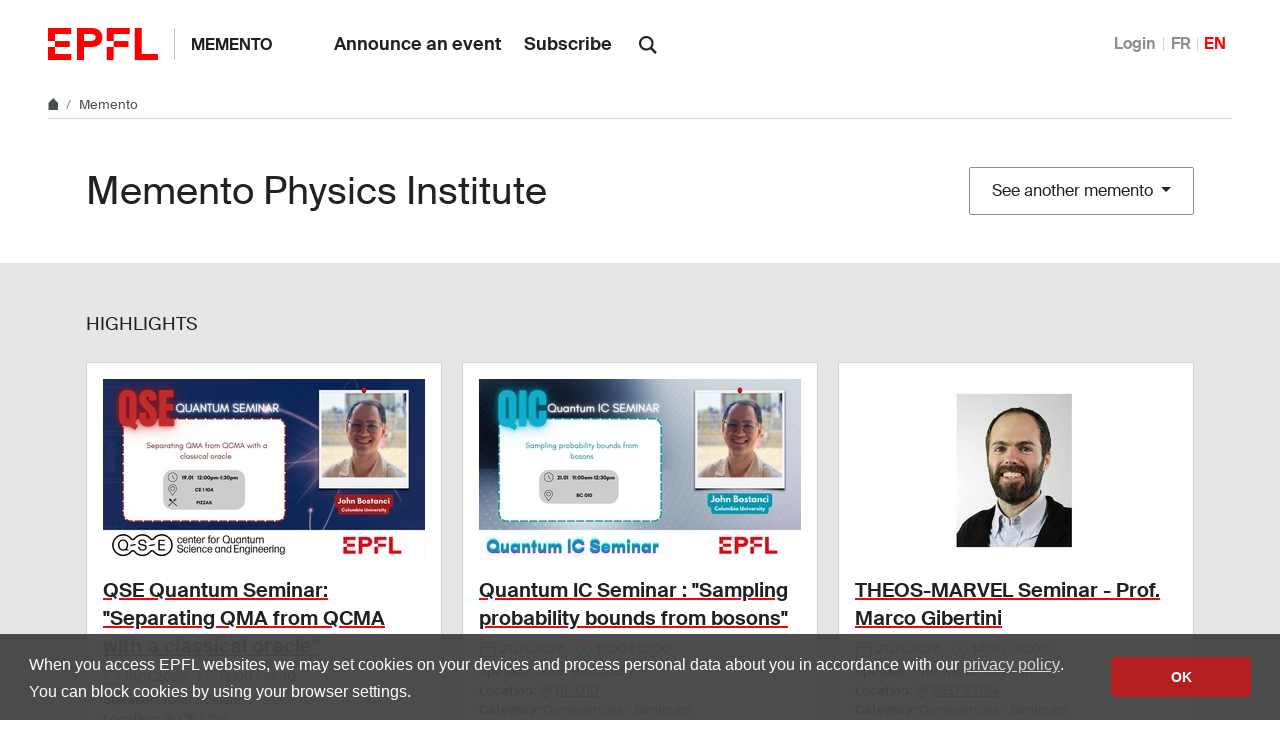

--- FILE ---
content_type: text/html; charset=utf-8
request_url: https://memento.epfl.ch/iphys/
body_size: 6264
content:


<!doctype html>
<html lang="en">
<head>
  <title>Memento Physics Institute - EPFL</title>
  <meta charset="utf-8" />
  <meta name="description" content="" />

  

  <meta name="viewport" content="width=device-width, initial-scale=1">
<meta name="theme-color" content="#ff0000">

<link rel="shortcut icon" type="image/x-icon" href="//web2018.epfl.ch/8.4.0/icons/favicon.ico">
<link rel="icon" type="image/png" sizes="16x16" href="//web2018.epfl.ch/8.4.0/icons/favicon-16.png">
<link rel="icon" type="image/png" sizes="32x32" href="//web2018.epfl.ch/8.4.0/icons/favicon-32.png">
<link rel="apple-touch-icon" sizes="180x180" href="//web2018.epfl.ch/8.4.0/icons/apple-touch-icon.png">

<link rel="stylesheet" href="//web2018.epfl.ch/8.4.0/css/elements.min.css">

<script>(function(w,d,s,l,i){w[l]=w[l]||[];w[l].push({'gtm.start':
  new Date().getTime(),event:'gtm.js'});var f=d.getElementsByTagName(s)[0],
j=d.createElement(s),dl=l!='dataLayer'?'&l='+l:'';j.async=true;j.src=
'https://www.googletagmanager.com/gtm.js?id='+i+dl;f.parentNode.insertBefore(j,f);
})(window,document,'script','dataLayer','GTM-PJGBG5R');</script>


  

  <link type="text/css" href="/static/css/memento-web2018.css" media="all" rel="stylesheet">

  

  

  

</head>
<body>
  <div class="site d-flex flex-column min-vh-100">
    
      <nav class="access-nav" aria-label="Navigation shortcuts">
  <ul>
    <li>
      <a class="btn btn-primary" href="/" title="[ALT + 1]" accesskey="1">Homepage of the site</a>
    </li>
    <li>
      <a class="btn btn-primary" href="#main" title="[ALT + 2]" accesskey="2">Skip to content</a>
    </li>
    <li>
      <a class="btn btn-primary" href="#main-navigation" title="[ALT + 3]" accesskey="3">Skip to main navigation</a>
    </li>
    <li>
      <a class="btn btn-primary" href="#nav-aside" title="[ALT + 4]" accesskey="4">Skip to side navigation</a>
    </li>
    <li>
      <a class="btn btn-primary" href="#q" title="[ALT + 5]" accesskey="5">Skip to search</a>
    </li>
    <li>
      <a class="btn btn-primary" href="/cdn-cgi/l/email-protection#4f7e7d7c7b0f2a3f2923612c27" title="[ALT + 6]" accesskey="6">Contact us</a>
    </li>
  </ul>
</nav>

    

    

    <header class="header header-light">

      <div class="header-light-content">

        <a class="logo" href="//www.epfl.ch">
  <img src="//web2018.epfl.ch/8.4.0/icons/epfl-logo.svg" alt="Logo EPFL, Ecole polytechnique fédérale de Lausanne" class="img-fluid">
</a>


        <p class="site-title">
          <a href="/">Memento</a>
        </p>

        
<ul aria-hidden="true" class="nav-header d-none d-xl-flex">
  
    <li>
      <a class="nav-item" href="/private/event/en/create/">Announce an event</a>
    </li>
    <li>
      <a class="nav-item" href="/private/subscription/iphys/">Subscribe</a>
    </li>
  
</ul>


        
          <form action="//search.epfl.ch" class="d-xl-none">
  <a id="search-mobile-toggle" class="search-mobile-toggle searchform-controller" href="#">
    <svg class="icon" aria-hidden="true">
      <use xlink:href="#icon-search"></use>
    </svg>
    <span class="toggle-label sr-only">Show / Hide search form</span>
  </a>
  <div class="input-group search-mobile" role="search">
    <div class="input-group-prepend">
      <span class="input-group-text">
        <svg class="icon" aria-hidden="true">
          <use xlink:href="#icon-search"></use>
        </svg>
      </span>
    </div>
    <label for="q-mobile" class="sr-only">Search</label>
    <input type="text" class="form-control" id="q-mobile" name="q" placeholder="Search">
    <div class="input-group-append">
      <a id="search-mobile-close" class="search-mobile-close searchform-controller" href="#">
        <svg class="icon" aria-hidden="true">
          <use xlink:href="#icon-close"></use>
        </svg>
        <span class="toggle-label sr-only">Hide search form</span>
      </a>
    </div>
  </div>
</form>

<div class="dropdown dropright search d-none d-xl-block">
  <a class="dropdown-toggle" href="#" data-toggle="dropdown">
    <svg class="icon" aria-hidden="true">
      <use xlink:href="#icon-search"></use>
    </svg>
  </a>
  <form action="//search.epfl.ch" class="dropdown-menu border-0 p-0">
    <div class="search-form mt-1 input-group">
      <label for="q" class="sr-only">Search</label>
      <input type="text" class="form-control" id="q" name="q" placeholder="Search">
      <button type="submit" class="d-none d-xl-block btn btn-primary input-group-append">Search</button>
    </div>
  </form>
</div>

        

        



        
          


  <nav aria-label="Change the language" class="nav-lang nav-lang-short ml-auto">
    <ul>
      
        <li>
          <a href="/auth/authenticate/?next=/iphys/">
            Login
          </a>
        </li>
      
      <li>
        <a href="#" aria-label="Français" class="change_lang_fr">FR</a>
      </li>
      <li>
        <span aria-label="English" class="active change_lang_en">EN</span>
      </li>
    </ul>
  </nav>


<form id="change_lang_form" class="d-none" action="/i18n/setlang/" method="post">
  <input id="selected_lang" type="hidden" name="language" value="en"/>
</form>

        

        <div class="btn btn-secondary nav-toggle-mobile d-xl-none">
  <span class="label">Menu</span>
  <div class="hamburger">
    <span></span>
    <span></span>
    <span></span>
  </div>
</div>

      </div>

    </header>

    <div class="main-container mb-4">

      
      <div class="breadcrumb-container">
  <nav aria-label="breadcrumb" class="breadcrumb-wrapper" id="breadcrumb-wrapper">
    <ol class="breadcrumb">
      <li class="breadcrumb-item">
        <a href="//www.epfl.ch" title="Home" aria-label="Home">
          <svg class="icon" aria-hidden="true"><use xlink:href="#icon-home"></use></svg>
        </a>
      </li>
      <li class="breadcrumb-item">
        <a href="/">Memento</a>
      </li>
    </ol>
  </nav>
</div>


      
      

      
      
<div class="overlay"></div>
<nav class="nav-main" id="main-navigation">
  <div class="nav-wrapper">
    <div class="nav-container current-menu-parent">
      <ul class="nav-menu">
        
          
<li>
  <a href="/private/event/en/create/">Announce an event</a>
</li>
<li>
  <a href="/private/subscription/iphys/">Subscribe</a>
</li>

        
      </ul>
    </div>
  </div>
</nav>


      
      <div class="w-100 pb-4">
        
<main id="main" class="content">
  

  <div class="container mt-xl-3 mt-5 d-md-flex align-items-center justify-content-between">
    <h1 class="h2 mb-md-0">
      
        Memento Physics Institute
      
    </h1>
    <div class="dropdown">
      <button class="btn btn-secondary dropdown-toggle" type="button" id="dropdo%wnMenuButton" data-toggle="dropdown" aria-haspopup="true" aria-expanded="false">
        See another memento
      </button>
      <div class="dropdown-menu" aria-labelledby="dropdownMenuButton">
        
          <a class="dropdown-item" href="/epfl/">EPFL</a>
        
          <a class="dropdown-item" href="/enac/">ENAC</a>
        
          <a class="dropdown-item" href="/sb/">SB</a>
        
          <a class="dropdown-item" href="/sti/">STI</a>
        
          <a class="dropdown-item" href="/ic/">IC</a>
        
          <a class="dropdown-item" href="/sv/">SV</a>
        
          <a class="dropdown-item" href="/cdm/">CDM</a>
        
          <a class="dropdown-item" href="/cdh/">CdH</a>
        
          <a class="dropdown-item" href="/academic-calendar/">Academic Calendar</a>
        
          <a class="dropdown-item" href="/research-office/">Research Funding</a>
        
          <a class="dropdown-item" href="/associations/">Associations</a>
        
          <a class="dropdown-item" href="/collaborateurs/">EPFL community</a>
        
          <a class="dropdown-item" href="/culture/">Cultural events</a>
        
          <a class="dropdown-item" href="/equality/">Equal opportunity, diversity, respect</a>
        
          <a class="dropdown-item" href="/campus-durable/">Sustainability</a>
        
        <a class="dropdown-item" href="/all/">All</a>
      </div>
    </div>
  </div>

  
    <div class="container-full">
      

<div class="container-full mt-5 bg-gray-100 py-5">
  <div class="container">
    <h3 class="h6">Highlights</h3>
    <div class="mt-4">
      <div class="list-group list-events list-events-featured">
        
          
            <div class="list-group-item list-group-teaser" itemscope="" itemtype="http://schema.org/Event">
              <div class="list-group-teaser-container">
                <div class="list-group-teaser-thumbnail">
                  
                    <picture>
                      <source media="(min-width: 1200px)" srcset="/image/32179/322x182.jpg 1x,/image/32179/644x364.jpg 2x">
                      <source media="(min-width: 992px)" srcset="/image/32179/262x148.jpg 1x,/image/32179/524x296.jpg 2x">
                      <source media="(min-width: 768px)" srcset="/image/32179/654x368.jpg 1x,/image/32179/1308x736.jpg 2x">
                      <source media="(max-width: 767px)" srcset="/image/32179/474x266.jpg 1x,/image/32179/948x532.jpg 2x">
                      <img itemprop="image" class="img-fluid" src="/image/32179/1440x810.jpg" alt="Thumbnail"/>
                    </picture>
                  
                </div>
                <div class="list-group-teaser-content">
                  <p class="h5 card-title" itemprop="name">
                    <a href="//memento.epfl.ch/event/qse-quantum-seminar-separating-qma-from-qcma-with/">QSE Quantum Seminar: &quot;Separating QMA from QCMA with a classical oracle&quot;</a>
                  </p>
                  <div class="card-info mt-0">
                    <p class="event-info-date">
                      <svg class="icon feather" aria-hidden="true"><use xlink:href="#calendar"></use></svg>
                      <span class="sr-only">Start date:</span>
                      <span class="card-info-date event-date" itemprop="startDate" content="2026-01-19T12:00">19.01.2026</span>
                      
                      
                        <svg class="icon feather" aria-hidden="true"><use xlink:href="#clock"></use></svg>
                        <span class="event-time">12:00</span>
                      
                      
                        <span class="sep" aria-hidden="true">›</span>
                        <span class="event-time">13:30</span>
                      
                    </p>
                    <p class="event-info mt-1">
                      
                        <span class="event-speaker" itemprop="performer" itemscope="" itemtype="http://schema.org/performer">
                          <b>Speaker: </b><span itemprop="name">John Bostanci</span>
                        </span>
                      
                      
                        <span class="event-location" itemprop="location" itemscope="" itemtype="http://schema.org/Place">
                        <b>Location: </b>
                        
                          <svg class="icon feather" aria-hidden="true"><use xlink:href="#map-pin"></use></svg>
                          <span itemprop="address" itemscope itemtype="http://schema.org/PostalAddress"></span>
                          
                            <span itemprop="name">
                              <a itemprop="url" href="https://plan.epfl.ch/?room==CE%201%20104">
                                CE 1 104
                              </a>
                            </span>
                          
                        
                        
                        </span>
                      
                      <span class="event-category">
                        <b>Category: </b>Conferences - Seminars<br>
                      </span>
                      <span class="event-audience" itemprop="audience" itemscope="" itemtype="https://schema.org/audience">
                        <b>Target audience: </b> General public
                      </span>
                    </p>
                    <p class="pt-3 event-actions">
                      
                      
                    </p>
                  </div>
                </div>
              </div>
            </div>
          
        
          
            <div class="list-group-item list-group-teaser" itemscope="" itemtype="http://schema.org/Event">
              <div class="list-group-teaser-container">
                <div class="list-group-teaser-thumbnail">
                  
                    <picture>
                      <source media="(min-width: 1200px)" srcset="/image/32213/322x182.jpg 1x,/image/32213/644x364.jpg 2x">
                      <source media="(min-width: 992px)" srcset="/image/32213/262x148.jpg 1x,/image/32213/524x296.jpg 2x">
                      <source media="(min-width: 768px)" srcset="/image/32213/654x368.jpg 1x,/image/32213/1308x736.jpg 2x">
                      <source media="(max-width: 767px)" srcset="/image/32213/474x266.jpg 1x,/image/32213/948x532.jpg 2x">
                      <img itemprop="image" class="img-fluid" src="/image/32213/1440x810.jpg" alt="Thumbnail"/>
                    </picture>
                  
                </div>
                <div class="list-group-teaser-content">
                  <p class="h5 card-title" itemprop="name">
                    <a href="//memento.epfl.ch/event/quantum-ic-seminar-sampling-probability-bounds-fro/">Quantum IC Seminar : &quot;Sampling probability bounds from bosons&quot;</a>
                  </p>
                  <div class="card-info mt-0">
                    <p class="event-info-date">
                      <svg class="icon feather" aria-hidden="true"><use xlink:href="#calendar"></use></svg>
                      <span class="sr-only">Start date:</span>
                      <span class="card-info-date event-date" itemprop="startDate" content="2026-01-21T11:00">21.01.2026</span>
                      
                      
                        <svg class="icon feather" aria-hidden="true"><use xlink:href="#clock"></use></svg>
                        <span class="event-time">11:00</span>
                      
                      
                        <span class="sep" aria-hidden="true">›</span>
                        <span class="event-time">12:00</span>
                      
                    </p>
                    <p class="event-info mt-1">
                      
                        <span class="event-speaker" itemprop="performer" itemscope="" itemtype="http://schema.org/performer">
                          <b>Speaker: </b><span itemprop="name">John Bostanci</span>
                        </span>
                      
                      
                        <span class="event-location" itemprop="location" itemscope="" itemtype="http://schema.org/Place">
                        <b>Location: </b>
                        
                          <svg class="icon feather" aria-hidden="true"><use xlink:href="#map-pin"></use></svg>
                          <span itemprop="address" itemscope itemtype="http://schema.org/PostalAddress"></span>
                          
                            <span itemprop="name">
                              <a itemprop="url" href="https://plan.epfl.ch/?room==BC%20010">
                                BC 010
                              </a>
                            </span>
                          
                        
                        
                        </span>
                      
                      <span class="event-category">
                        <b>Category: </b>Conferences - Seminars<br>
                      </span>
                      <span class="event-audience" itemprop="audience" itemscope="" itemtype="https://schema.org/audience">
                        <b>Target audience: </b> General public
                      </span>
                    </p>
                    <p class="pt-3 event-actions">
                      
                      
                    </p>
                  </div>
                </div>
              </div>
            </div>
          
        
          
            <div class="list-group-item list-group-teaser" itemscope="" itemtype="http://schema.org/Event">
              <div class="list-group-teaser-container">
                <div class="list-group-teaser-thumbnail">
                  
                    <picture>
                      <source media="(min-width: 1200px)" srcset="/image/32272/322x182.jpg 1x,/image/32272/644x364.jpg 2x">
                      <source media="(min-width: 992px)" srcset="/image/32272/262x148.jpg 1x,/image/32272/524x296.jpg 2x">
                      <source media="(min-width: 768px)" srcset="/image/32272/654x368.jpg 1x,/image/32272/1308x736.jpg 2x">
                      <source media="(max-width: 767px)" srcset="/image/32272/474x266.jpg 1x,/image/32272/948x532.jpg 2x">
                      <img itemprop="image" class="img-fluid" src="/image/32272/1440x810.jpg" alt="Thumbnail"/>
                    </picture>
                  
                </div>
                <div class="list-group-teaser-content">
                  <p class="h5 card-title" itemprop="name">
                    <a href="//memento.epfl.ch/event/theos-marvel-seminar-prof-marco-gibertini/">THEOS-MARVEL Seminar - Prof. Marco Gibertini</a>
                  </p>
                  <div class="card-info mt-0">
                    <p class="event-info-date">
                      <svg class="icon feather" aria-hidden="true"><use xlink:href="#calendar"></use></svg>
                      <span class="sr-only">Start date:</span>
                      <span class="card-info-date event-date" itemprop="startDate" content="2026-01-21T14:00">21.01.2026</span>
                      
                      
                        <svg class="icon feather" aria-hidden="true"><use xlink:href="#clock"></use></svg>
                        <span class="event-time">14:00</span>
                      
                      
                        <span class="sep" aria-hidden="true">›</span>
                        <span class="event-time">15:00</span>
                      
                    </p>
                    <p class="event-info mt-1">
                      
                        <span class="event-speaker" itemprop="performer" itemscope="" itemtype="http://schema.org/performer">
                          <b>Speaker: </b><span itemprop="name">Prof. Marco Gibertini</span>
                        </span>
                      
                      
                        <span class="event-location" itemprop="location" itemscope="" itemtype="http://schema.org/Place">
                        <b>Location: </b>
                        
                          <svg class="icon feather" aria-hidden="true"><use xlink:href="#map-pin"></use></svg>
                          <span itemprop="address" itemscope itemtype="http://schema.org/PostalAddress"></span>
                          
                            <span itemprop="name">
                              <a itemprop="url" href="https://plan.epfl.ch/?room==MED%202%201124">
                                MED 2 1124
                              </a>
                            </span>
                          
                        
                        
                        </span>
                      
                      <span class="event-category">
                        <b>Category: </b>Conferences - Seminars<br>
                      </span>
                      <span class="event-audience" itemprop="audience" itemscope="" itemtype="https://schema.org/audience">
                        <b>Target audience: </b> Informed public
                      </span>
                    </p>
                    <p class="pt-3 event-actions">
                      
                      
                    </p>
                  </div>
                </div>
              </div>
            </div>
          
        
      </div>
    </div>
  </div>
</div>

    </div>
  

  <div class="container mt-5">
    

<div class="events-filters mt-4">

  <form id="homepage-form" action="" method="get">

    <div class="form-group form-group-search">
      <label for="search-field" class="sr-only">Search</label>
      <p class="search-container icon-right">
        <input type="search" class="form-control" name="keywords" value="" id="text-event-keyword-filter" placeholder="Search">
        <svg class="icon" aria-hidden="true"><use xlink:href="#icon-search"></use></svg>
      </p>
    </div>

    <div class="form-group form-group-select">
      <label class="sr-only">Filter by category</label>
      <select id="select-category" name="category" class="select-multiple-memento" multiple="multiple" data-placeholder="Category">
        
          <option  value="16">Call for proposal</option>
        
          <option  value="1">Conferences - Seminars</option>
        
          <option  value="20">Convention</option>
        
          <option  value="9">Cultural events</option>
        
          <option  value="17">Deadline</option>
        
          <option  value="5">Exhibitions</option>
        
          <option  value="8">Inaugural lectures - Honorary Lecture</option>
        
          <option  value="15">Internal trainings</option>
        
          <option  value="4">Miscellaneous</option>
        
          <option  value="19">Public Science Events</option>
        
          <option  value="18">Sciences Activities for Youth</option>
        
          <option  value="12">Thesis defenses</option>
        
      </select>
    </div>

    <div class="form-group form-group-select">
      <label class="sr-only">Filter by admission</label>
      <select id="select-invitation" name="invitation" class="select-multiple-memento" multiple="multiple" data-placeholder="Admission">
        
          <option  value="1">Registration required</option>
        
          <option  value="2">Invitation required</option>
        
          <option  value="3">Free</option>
        
          <option  value="4">Sold Out</option>
        
      </select>
    </div>

    <div class="form-group form-group-select">
      <label class="sr-only">Filter by target audience</label>
      <select id="select-vulgarization" name="vulgarization" class="select-multiple-memento" multiple="multiple" data-placeholder="Target audience">
        
          <option  value="1">General public</option>
        
          <option  value="2">Informed public</option>
        
          <option  value="3">Expert</option>
        
      </select>
    </div>

    <div class="form-group form-group-select col-xl-2 col-lg-3 col-md-4 col-sm-6">
      <label class="sr-only">Filter by period</label>
      <select name="period" class="custom-select" data-placeholder="Period">
        
          <option  value="0">All periods</option>
        
          <option  value="1">One day</option>
        
          <option  value="2">Two days</option>
        
          <option  value="7">One week</option>
        
          <option  value="14">Two weeks</option>
        
          <option  value="30">One month</option>
        
          <option  value="180">Six months</option>
        
          <option  value="365">One year</option>
        
      </select>
    </div>

    <div class="dropdown">
      <button class="btn btn-secondary dropdown-toggle" type="button" id="dropdownMenuButton" data-toggle="dropdown" aria-haspopup="true" aria-expanded="false">Date</button>
      <div class="dropdown-menu">
        <div class="datepicker-wrapper" aria-labelledby="dropdownMenuButton">
          <input type="text" id="datepicker_date" name="date" class="js-memento-datepicker d-none picker__input" readonly="" value="2026-01-19">
        </div>
      </div>
    </div>

    <div class="form-group d-none">
      <button id="btnFilter" class="btn btn-primary btn-sm mt-1 mr-2 d-none" type="submit" value="Filter" name="filter">Filter</button>
      <button id="btnReset" class="btn btn-secondary btn-sm mt-1 d-none" type="submit" value="Reset" name="reset">Reset</button>
    </div>

  </form>
</div>




    


    <div class="list-group list-events mt-4">
      
      
        
          
        
      
        
          
        
      
        
          
        
      
        
          
            

<div class="list-group-item list-group-teaser" itemscope="" itemtype="http://schema.org/Event">
  <div class="list-group-teaser-container">
    <div class="list-group-teaser-thumbnail">

      
        <picture>
          <source media="(min-width: 992px)" srcset="/image/32278/160x90.jpg 1x,/image/32278/320x180.jpg 2x">
          <source media="(min-width: 768px)" srcset="/image/32278/654x368.jpg 1x,/image/32278/1308x736.jpg 2x">
          <source media="(max-width: 767px)" srcset="/image/32278/474x266.jpg 1x,/image/32278/948x532.jpg 2x">
          <img itemprop="image" class="img-fluid" src="/image/32278/1440x810.jpg" alt="Thumbnail"/>
        </picture>
      

      <div class="container-badge-on-image-list">
        
        
      </div>
    </div>
    <div class="list-group-teaser-content">
      <p class="h5 card-title" itemprop="name">
        <a href="//memento.epfl.ch/event/theos-marvel-seminar-prof-thomas-olsen-2/">THEOS-MARVEL Seminar - Prof. Thomas Olsen</a>
      </p>
      <div class="card-info mt-0">
        <p class="event-info-date">
          <svg class="icon feather" aria-hidden="true"><use xlink:href="#calendar"></use></svg>
          <span class="sr-only">Start date:</span>
          <span class="card-info-date event-date" itemprop="startDate" content="2026-01-22T14:00">22.01.2026</span>
          
          
            <svg class="icon feather" aria-hidden="true"><use xlink:href="#clock"></use></svg>
            <span class="event-time">14:00</span>
          
          
            <span class="sep" aria-hidden="true">›</span>
            <span class="event-time">15:00</span>
          
        </p>

        <p class="event-info mt-1">
          
            <span class="event-speaker" itemprop="performer" itemscope="" itemtype="http://schema.org/performer">
              <b>Speaker: </b><span itemprop="name">Prof. Thomas Olsen</span>
            </span>
          
          
            <span class="event-location" itemprop="location" itemscope="" itemtype="http://schema.org/Place">
            <b>Location: </b>
            
              <svg class="icon feather" aria-hidden="true"><use xlink:href="#map-pin"></use></svg>
              <span itemprop="address" itemscope itemtype="http://schema.org/PostalAddress"></span>
              
                <span itemprop="name">
                  <a itemprop="url" href="https://plan.epfl.ch/?room==MED%202%201124">
                    MED 2 1124
                  </a>
                </span>
              
            
            
            </span>
          
          <span class="event-category">
            <b>Category: </b>Conferences - Seminars<br>
          </span>
          <span class="event-audience" itemprop="audience" itemscope="" itemtype="https://schema.org/audience">
            <b>Target audience: </b> Informed public
          </span>
        </p>
        <p class="pt-3 event-actions">
          
          
        </p>
      </div>
    </div>
  </div>
</div>

          
        
      
        
          
            

<div class="list-group-item list-group-teaser" itemscope="" itemtype="http://schema.org/Event">
  <div class="list-group-teaser-container">
    <div class="list-group-teaser-thumbnail">

      
        <picture>
          <source media="(min-width: 992px)" srcset="/image/32229/160x90.jpg 1x,/image/32229/320x180.jpg 2x">
          <source media="(min-width: 768px)" srcset="/image/32229/654x368.jpg 1x,/image/32229/1308x736.jpg 2x">
          <source media="(max-width: 767px)" srcset="/image/32229/474x266.jpg 1x,/image/32229/948x532.jpg 2x">
          <img itemprop="image" class="img-fluid" src="/image/32229/1440x810.jpg" alt="Thumbnail"/>
        </picture>
      

      <div class="container-badge-on-image-list">
        
        
      </div>
    </div>
    <div class="list-group-teaser-content">
      <p class="h5 card-title" itemprop="name">
        <a href="//memento.epfl.ch/event/spin-shuttling-a-new-paradigm-for-semiconductor--2/">Spin shuttling - a new paradigm for semiconductor spin qubits</a>
      </p>
      <div class="card-info mt-0">
        <p class="event-info-date">
          <svg class="icon feather" aria-hidden="true"><use xlink:href="#calendar"></use></svg>
          <span class="sr-only">Start date:</span>
          <span class="card-info-date event-date" itemprop="startDate" content="2026-01-26T16:15">26.01.2026</span>
          
          
            <svg class="icon feather" aria-hidden="true"><use xlink:href="#clock"></use></svg>
            <span class="event-time">16:15</span>
          
          
            <span class="sep" aria-hidden="true">›</span>
            <span class="event-time">17:15</span>
          
        </p>

        <p class="event-info mt-1">
          
            <span class="event-speaker" itemprop="performer" itemscope="" itemtype="http://schema.org/performer">
              <b>Speaker: </b><span itemprop="name">Prof. Lieven Vandersypen, Delft University of Technology</span>
            </span>
          
          
            <span class="event-location" itemprop="location" itemscope="" itemtype="http://schema.org/Place">
            <b>Location: </b>
            
              <svg class="icon feather" aria-hidden="true"><use xlink:href="#map-pin"></use></svg>
              <span itemprop="address" itemscope itemtype="http://schema.org/PostalAddress"></span>
              
                <span itemprop="name">
                  <a itemprop="url" href="https://plan.epfl.ch/?room==BM%205202">
                    BM 5202
                  </a>
                </span>
              
            
            
            </span>
          
          <span class="event-category">
            <b>Category: </b>Conferences - Seminars<br>
          </span>
          <span class="event-audience" itemprop="audience" itemscope="" itemtype="https://schema.org/audience">
            <b>Target audience: </b> General public
          </span>
        </p>
        <p class="pt-3 event-actions">
          
          
        </p>
      </div>
    </div>
  </div>
</div>

          
        
      
        
          
            

<div class="list-group-item list-group-teaser" itemscope="" itemtype="http://schema.org/Event">
  <div class="list-group-teaser-container">
    <div class="list-group-teaser-thumbnail">

      
        <picture>
          <source media="(min-width: 992px)" srcset="/image/32236/160x90.jpg 1x,/image/32236/320x180.jpg 2x">
          <source media="(min-width: 768px)" srcset="/image/32236/654x368.jpg 1x,/image/32236/1308x736.jpg 2x">
          <source media="(max-width: 767px)" srcset="/image/32236/474x266.jpg 1x,/image/32236/948x532.jpg 2x">
          <img itemprop="image" class="img-fluid" src="/image/32236/1440x810.jpg" alt="Thumbnail"/>
        </picture>
      

      <div class="container-badge-on-image-list">
        
        
      </div>
    </div>
    <div class="list-group-teaser-content">
      <p class="h5 card-title" itemprop="name">
        <a href="//memento.epfl.ch/event/epfl-bioe-talks-series-regulating-dna-repair-in-sp/">EPFL BioE Talks SERIES  &quot;Regulating DNA Repair in Space and Time&quot;</a>
      </p>
      <div class="card-info mt-0">
        <p class="event-info-date">
          <svg class="icon feather" aria-hidden="true"><use xlink:href="#calendar"></use></svg>
          <span class="sr-only">Start date:</span>
          <span class="card-info-date event-date" itemprop="startDate" content="2026-02-09T12:15">09.02.2026</span>
          
          
            <svg class="icon feather" aria-hidden="true"><use xlink:href="#clock"></use></svg>
            <span class="event-time">12:15</span>
          
          
            <span class="sep" aria-hidden="true">›</span>
            <span class="event-time">13:15</span>
          
        </p>

        <p class="event-info mt-1">
          
            <span class="event-speaker" itemprop="performer" itemscope="" itemtype="http://schema.org/performer">
              <b>Speaker: </b><span itemprop="name">Prof. Megan C. King, Yale University, New Haven, CT (USA)</span>
            </span>
          
          
            <span class="event-location" itemprop="location" itemscope="" itemtype="http://schema.org/Place">
            <b>Location: </b>
            
              <svg class="icon feather" aria-hidden="true"><use xlink:href="#map-pin"></use></svg>
              <span itemprop="address" itemscope itemtype="http://schema.org/PostalAddress"></span>
              
                <span itemprop="name">
                  <a itemprop="url" href="https://plan.epfl.ch/?room==SV%201717">
                    SV 1717
                  </a>
                </span>
              
            
            
              , 
              <svg class="icon feather" aria-hidden="true"><use xlink:href="#monitor"></use></svg>
              <span itemprop="name"><a href="https://go.epfl.ch/EPFLBioETalks">Online</a></span>
            
            </span>
          
          <span class="event-category">
            <b>Category: </b>Conferences - Seminars<br>
          </span>
          <span class="event-audience" itemprop="audience" itemscope="" itemtype="https://schema.org/audience">
            <b>Target audience: </b> Informed public
          </span>
        </p>
        <p class="pt-3 event-actions">
          
          
        </p>
      </div>
    </div>
  </div>
</div>

          
        
      
        
          
            

<div class="list-group-item list-group-teaser" itemscope="" itemtype="http://schema.org/Event">
  <div class="list-group-teaser-container">
    <div class="list-group-teaser-thumbnail">

      
        <picture>
          <source media="(min-width: 992px)" srcset="/image/32291/160x90.jpg 1x,/image/32291/320x180.jpg 2x">
          <source media="(min-width: 768px)" srcset="/image/32291/654x368.jpg 1x,/image/32291/1308x736.jpg 2x">
          <source media="(max-width: 767px)" srcset="/image/32291/474x266.jpg 1x,/image/32291/948x532.jpg 2x">
          <img itemprop="image" class="img-fluid" src="/image/32291/1440x810.jpg" alt="Thumbnail"/>
        </picture>
      

      <div class="container-badge-on-image-list">
        
        
      </div>
    </div>
    <div class="list-group-teaser-content">
      <p class="h5 card-title" itemprop="name">
        <a href="//memento.epfl.ch/event/qse-quantum-seminar-superposing-coherent-states-fo/">QSE Quantum Seminar: &quot;Superposing coherent states for fun &amp; profit&quot;</a>
      </p>
      <div class="card-info mt-0">
        <p class="event-info-date">
          <svg class="icon feather" aria-hidden="true"><use xlink:href="#calendar"></use></svg>
          <span class="sr-only">Start date:</span>
          <span class="card-info-date event-date" itemprop="startDate" content="2026-02-19T12:00">19.02.2026</span>
          
          
            <svg class="icon feather" aria-hidden="true"><use xlink:href="#clock"></use></svg>
            <span class="event-time">12:00</span>
          
          
            <span class="sep" aria-hidden="true">›</span>
            <span class="event-time">13:30</span>
          
        </p>

        <p class="event-info mt-1">
          
            <span class="event-speaker" itemprop="performer" itemscope="" itemtype="http://schema.org/performer">
              <b>Speaker: </b><span itemprop="name">Barry Sanders</span>
            </span>
          
          
            <span class="event-location" itemprop="location" itemscope="" itemtype="http://schema.org/Place">
            <b>Location: </b>
            
              <svg class="icon feather" aria-hidden="true"><use xlink:href="#map-pin"></use></svg>
              <span itemprop="address" itemscope itemtype="http://schema.org/PostalAddress"></span>
              
                <span itemprop="name">
                  <a itemprop="url" href="https://plan.epfl.ch/?room==CE%201%20104">
                    CE 1 104
                  </a>
                </span>
              
            
            
            </span>
          
          <span class="event-category">
            <b>Category: </b>Conferences - Seminars<br>
          </span>
          <span class="event-audience" itemprop="audience" itemscope="" itemtype="https://schema.org/audience">
            <b>Target audience: </b> General public
          </span>
        </p>
        <p class="pt-3 event-actions">
          
          
        </p>
      </div>
    </div>
  </div>
</div>

          
        
      
        
          
            

<div class="list-group-item list-group-teaser" itemscope="" itemtype="http://schema.org/Event">
  <div class="list-group-teaser-container">
    <div class="list-group-teaser-thumbnail">

      
        <picture>
          <source media="(min-width: 992px)" srcset="/image/32233/160x90.jpg 1x,/image/32233/320x180.jpg 2x">
          <source media="(min-width: 768px)" srcset="/image/32233/654x368.jpg 1x,/image/32233/1308x736.jpg 2x">
          <source media="(max-width: 767px)" srcset="/image/32233/474x266.jpg 1x,/image/32233/948x532.jpg 2x">
          <img itemprop="image" class="img-fluid" src="/image/32233/1440x810.jpg" alt="Thumbnail"/>
        </picture>
      

      <div class="container-badge-on-image-list">
        
        
      </div>
    </div>
    <div class="list-group-teaser-content">
      <p class="h5 card-title" itemprop="name">
        <a href="//memento.epfl.ch/event/inceptio-iter-le-reve-de-la-fusion/">Inceptio iter: le rêve de la fusion</a>
      </p>
      <div class="card-info mt-0">
        <p class="event-info-date">
          <svg class="icon feather" aria-hidden="true"><use xlink:href="#calendar"></use></svg>
          <span class="sr-only">Start date:</span>
          <span class="card-info-date event-date" itemprop="startDate" content="2026-02-26T16:30">26.02.2026</span>
          
          
            <svg class="icon feather" aria-hidden="true"><use xlink:href="#clock"></use></svg>
            <span class="event-time">16:30</span>
          
          
            <span class="sep" aria-hidden="true">›</span>
            <span class="event-time">17:30</span>
          
        </p>

        <p class="event-info mt-1">
          
            <span class="event-speaker" itemprop="performer" itemscope="" itemtype="http://schema.org/performer">
              <b>Speaker: </b><span itemprop="name">Prof. Laurent Villard, Swiss Plasma Center</span>
            </span>
          
          
            <span class="event-location" itemprop="location" itemscope="" itemtype="http://schema.org/Place">
            <b>Location: </b>
            
              <svg class="icon feather" aria-hidden="true"><use xlink:href="#map-pin"></use></svg>
              <span itemprop="address" itemscope itemtype="http://schema.org/PostalAddress"></span>
              
                <span itemprop="name">
                  <a itemprop="url" href="https://plan.epfl.ch/?room==CE%201%204">
                    CE 1 4
                  </a>
                </span>
              
            
            
            </span>
          
          <span class="event-category">
            <b>Category: </b>Inaugural lectures - Honorary Lecture<br>
          </span>
          <span class="event-audience" itemprop="audience" itemscope="" itemtype="https://schema.org/audience">
            <b>Target audience: </b> General public
          </span>
        </p>
        <p class="pt-3 event-actions">
          
          
        </p>
      </div>
    </div>
  </div>
</div>

          
        
      
        
          
            

<div class="list-group-item list-group-teaser" itemscope="" itemtype="http://schema.org/Event">
  <div class="list-group-teaser-container">
    <div class="list-group-teaser-thumbnail">

      
        <picture>
          <source media="(min-width: 992px)" srcset="/image/32254/160x90.jpg 1x,/image/32254/320x180.jpg 2x">
          <source media="(min-width: 768px)" srcset="/image/32254/654x368.jpg 1x,/image/32254/1308x736.jpg 2x">
          <source media="(max-width: 767px)" srcset="/image/32254/474x266.jpg 1x,/image/32254/948x532.jpg 2x">
          <img itemprop="image" class="img-fluid" src="/image/32254/1440x810.jpg" alt="Thumbnail"/>
        </picture>
      

      <div class="container-badge-on-image-list">
        
        
      </div>
    </div>
    <div class="list-group-teaser-content">
      <p class="h5 card-title" itemprop="name">
        <a href="//memento.epfl.ch/event/epfl-quantum-hackathon-3/">EPFL Quantum Hackathon</a>
      </p>
      <div class="card-info mt-0">
        <p class="event-info-date">
          <svg class="icon feather" aria-hidden="true"><use xlink:href="#calendar"></use></svg>
          <span class="sr-only">Start date:</span>
          <span class="card-info-date event-date" itemprop="startDate" content="2026-02-27T11:00">27.02.2026</span>
          
            <span class="sep" aria-hidden="true">›</span>
            <span class="sr-only">End date:</span>
            <span class="card-info-date event-date" itemprop="endDate" content="2026-03-01T17:00">01.03.2026</span>
          
          
            <svg class="icon feather" aria-hidden="true"><use xlink:href="#clock"></use></svg>
            <span class="event-time">11:00</span>
          
          
            <span class="sep" aria-hidden="true">›</span>
            <span class="event-time">17:00</span>
          
        </p>

        <p class="event-info mt-1">
          
          
            <span class="event-location" itemprop="location" itemscope="" itemtype="http://schema.org/Place">
            <b>Location: </b>
            
              <svg class="icon feather" aria-hidden="true"><use xlink:href="#map-pin"></use></svg>
              <span itemprop="address" itemscope itemtype="http://schema.org/PostalAddress"></span>
              
                <span itemprop="name">BC Building</span>
              
            
            
            </span>
          
          <span class="event-category">
            <b>Category: </b>Conferences - Seminars<br>
          </span>
          <span class="event-audience" itemprop="audience" itemscope="" itemtype="https://schema.org/audience">
            <b>Target audience: </b> General public
          </span>
        </p>
        <p class="pt-3 event-actions">
          
          
        </p>
      </div>
    </div>
  </div>
</div>

          
        
      
    </div>

    

  </div>

  

</main>

      </div>

    </div>

    
    <div class="mt-auto">
      <div class="bg-gray-100 pt-5">
        <div class="container">
          
            <footer class="footer-light">
  <div class="row">
    <div class="col-6 mx-auto mx-md-0 mb-4 col-md-3 col-lg-2">
      <a href="//www.epfl.ch">
        <img src="//web2018.epfl.ch/8.4.0/icons/epfl-logo.svg" alt="Logo EPFL, Ecole polytechnique fédérale de Lausanne" class="img-fluid">
      </a>
    </div>
    <div class="col-md-9 col-lg-10 mb-4">
      <div class="ml-md-2 ml-lg-5">
        <ul class="list-inline list-unstyled">
          <li class="list-inline-item">Contact</li>
          <li class="list-inline-item text-muted pl-3"><small>EPFL  CH-1015 Lausanne</small></li>
          <li class="list-inline-item text-muted pl-3"><small>+41 21 693 11 11</small></li>
        </ul>
        <div class="footer-light-socials">
          <p class="footer-title footer-title-no-underline">Follow the pulses of EPFL on social networks</p>
          <ul class="social-icon-list list-inline">
            <li>
              <a href="https://www.facebook.com/epflcampus" class="social-icon social-icon-facebook social-icon-negative" rel="noopener" target="_blank">
                <svg class="icon" aria-hidden="true"><use xlink:href="#icon-facebook"></use></svg>
                <span class="sr-only">Follow us on Facebook.</span>
              </a>
            </li>
            <li>
              <a href="https://instagram.com/epflcampus" class="social-icon social-icon-instagram social-icon-negative" rel="noopener" target="_blank">
                <svg class="icon" aria-hidden="true"><use xlink:href="#icon-instagram"></use></svg>
                <span class="sr-only">Follow us on Instagram.</span>
              </a>
            </li>
            <li>
              <a href="https://www.linkedin.com/school/epfl/" class="social-icon social-icon-linkedin social-icon-negative" rel="noopener" target="_blank">
                <svg class="icon" aria-hidden="true"><use xlink:href="#icon-linkedin"></use></svg>
                <span class="sr-only">Follow us on LinkedIn.</span>
              </a>
            </li>
            <li>
              <a href="https://social.epfl.ch/@epfl/" class="social-icon social-icon-mastodon social-icon-negative" rel="noopener" target="_blank">
                <svg class="icon" aria-hidden="true"><use xlink:href="#icon-mastodon"></use></svg>
                <span class="sr-only">Follow us on Mastodon.</span>
              </a>
            </li>
            <li>
              <a href="https://x.com/epfl_en" class="social-icon social-icon-x social-icon-negative" rel="noopener" target="_blank">
                <svg class="icon" aria-hidden="true"><use xlink:href="#icon-x"></use></svg>
                <span class="sr-only">Follow us on X.</span>
              </a>
            </li>
            <li>
              <a href="https://www.youtube.com/user/epflnews" class="social-icon social-icon-youtube social-icon-negative" rel="noopener" target="_blank">
                <svg class="icon" aria-hidden="true"><use xlink:href="#icon-youtube"></use></svg>
                <span class="sr-only">Follow us on Youtube.</span>
              </a>
            </li>
          </ul>
        </div>
        <div class="footer-legal">
          <div class="footer-legal-links">
            <a href="//www.epfl.ch/about/overview/regulations-and-guidelines/disclaimer/">Accessibility</a>
            <a href="//www.epfl.ch/about/overview/regulations-and-guidelines/disclaimer/">Legal notice</a>
            <a href="//go.epfl.ch/privacy-policy/">Privacy Policy</a>
          </div>
          <div>
            <p>&copy; 2025 EPFL, all rights reserved</p>
          </div>
        </div>
      </div>
    </div>
  </div>
</footer>

<button id="back-to-top" class="btn btn-primary btn-back-to-top">
  <span class="sr-only">Back to top</span>
  <svg class="icon" aria-hidden="true">
    <use xlink:href="#icon-chevron-top"></use>
  </svg>
</button>

          
        </div>
      </div>
    </div>

  </div>

  <noscript><iframe src="https://www.googletagmanager.com/ns.html?id=GTM-PJGBG5R"
  height="0" width="0" style="display:none;visibility:hidden"></iframe></noscript>

<script data-cfasync="false" src="/cdn-cgi/scripts/5c5dd728/cloudflare-static/email-decode.min.js"></script><script>
  svgPath = 'https://web2018.epfl.ch/8.4.0/icons/icons.svg';
  featherSvgPath = 'https://web2018.epfl.ch/8.4.0/icons/feather-sprite.svg';
</script>

<script src="//web2018.epfl.ch/8.4.0/js/elements.min.js"></script>

  
  <script src="/static/js/memento-public-web2018.js"></script>
  
</body>
</html>
